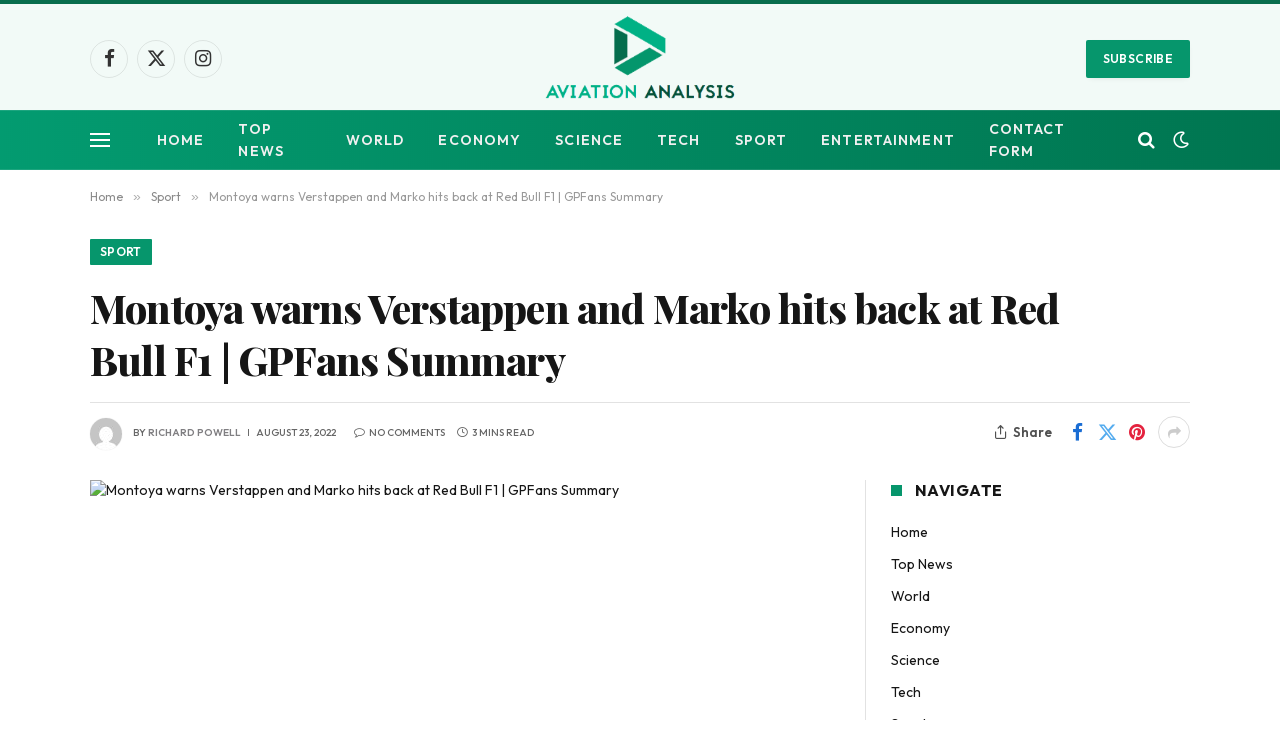

--- FILE ---
content_type: text/html; charset=UTF-8
request_url: https://www.aviationanalysis.net/montoya-warns-verstappen-and-marko-hits-back-at-red-bull-f1-gpfans-summary/
body_size: 17758
content:

<!DOCTYPE html>
<html lang="en-US" class="s-light site-s-light">

<head>

	<meta charset="UTF-8" />
	<meta name="viewport" content="width=device-width, initial-scale=1" />
	<meta name='robots' content='index, follow, max-image-preview:large, max-snippet:-1, max-video-preview:-1' />

	<!-- This site is optimized with the Yoast SEO plugin v26.5 - https://yoast.com/wordpress/plugins/seo/ -->
	<title>Montoya warns Verstappen and Marko hits back at Red Bull F1 | GPFans Summary</title><link rel="preload" as="image" imagesrcset="https://www.aviationanalysis.net/wp-content/uploads/2022/08/1661234394_Montoya-warns-Verstappen-and-Marko-hits-back-at-Red-Bull-1024x683.jpg 1024w, https://www.aviationanalysis.net/wp-content/uploads/2022/08/1661234394_Montoya-warns-Verstappen-and-Marko-hits-back-at-Red-Bull-300x200.jpg 300w, https://www.aviationanalysis.net/wp-content/uploads/2022/08/1661234394_Montoya-warns-Verstappen-and-Marko-hits-back-at-Red-Bull-768x512.jpg 768w, https://www.aviationanalysis.net/wp-content/uploads/2022/08/1661234394_Montoya-warns-Verstappen-and-Marko-hits-back-at-Red-Bull-675x450.jpg 675w, https://www.aviationanalysis.net/wp-content/uploads/2022/08/1661234394_Montoya-warns-Verstappen-and-Marko-hits-back-at-Red-Bull.jpg 1200w" imagesizes="(max-width: 722px) 100vw, 722px" /><link rel="preload" as="font" href="https://www.aviationanalysis.net/wp-content/themes/smart-mag/css/icons/fonts/ts-icons.woff2?v3.2" type="font/woff2" crossorigin="anonymous" />
	<link rel="canonical" href="https://www.aviationanalysis.net/montoya-warns-verstappen-and-marko-hits-back-at-red-bull-f1-gpfans-summary/" />
	<meta property="og:locale" content="en_US" />
	<meta property="og:type" content="article" />
	<meta property="og:title" content="Montoya warns Verstappen and Marko hits back at Red Bull F1 | GPFans Summary" />
	<meta property="og:description" content="Lars Lifting Monday, August 22, 2022 21:48 &#8211; Last update: 21:59 In this GPFans Summary We briefly take you along today&#8217;s most read Formula 1 news. Below you will find the most discussed topics of the Royal Motorsport class, grouped into one article. This way you will be fully informed of all the developments within" />
	<meta property="og:url" content="https://www.aviationanalysis.net/montoya-warns-verstappen-and-marko-hits-back-at-red-bull-f1-gpfans-summary/" />
	<meta property="og:site_name" content="Aviation Analysis - Industry Travel News" />
	<meta property="article:published_time" content="2022-08-23T05:59:50+00:00" />
	<meta property="og:image" content="https://www.aviationanalysis.net/wp-content/uploads/2022/08/1661234394_Montoya-warns-Verstappen-and-Marko-hits-back-at-Red-Bull.jpg" />
	<meta property="og:image:width" content="1200" />
	<meta property="og:image:height" content="800" />
	<meta property="og:image:type" content="image/jpeg" />
	<meta name="author" content="Richard Powell" />
	<meta name="twitter:card" content="summary_large_image" />
	<meta name="twitter:label1" content="Written by" />
	<meta name="twitter:data1" content="Richard Powell" />
	<meta name="twitter:label2" content="Est. reading time" />
	<meta name="twitter:data2" content="2 minutes" />
	<script type="application/ld+json" class="yoast-schema-graph">{"@context":"https://schema.org","@graph":[{"@type":"NewsArticle","@id":"https://www.aviationanalysis.net/montoya-warns-verstappen-and-marko-hits-back-at-red-bull-f1-gpfans-summary/#article","isPartOf":{"@id":"https://www.aviationanalysis.net/montoya-warns-verstappen-and-marko-hits-back-at-red-bull-f1-gpfans-summary/"},"author":{"name":"Richard Powell","@id":"https://www.aviationanalysis.net/#/schema/person/1e99037423c91187b7f76c5443ec3da0"},"headline":"Montoya warns Verstappen and Marko hits back at Red Bull F1 | GPFans Summary","datePublished":"2022-08-23T05:59:50+00:00","mainEntityOfPage":{"@id":"https://www.aviationanalysis.net/montoya-warns-verstappen-and-marko-hits-back-at-red-bull-f1-gpfans-summary/"},"wordCount":485,"commentCount":0,"publisher":{"@id":"https://www.aviationanalysis.net/#organization"},"image":{"@id":"https://www.aviationanalysis.net/montoya-warns-verstappen-and-marko-hits-back-at-red-bull-f1-gpfans-summary/#primaryimage"},"thumbnailUrl":"https://www.aviationanalysis.net/wp-content/uploads/2022/08/1661234394_Montoya-warns-Verstappen-and-Marko-hits-back-at-Red-Bull.jpg","articleSection":["Sport"],"inLanguage":"en-US"},{"@type":"WebPage","@id":"https://www.aviationanalysis.net/montoya-warns-verstappen-and-marko-hits-back-at-red-bull-f1-gpfans-summary/","url":"https://www.aviationanalysis.net/montoya-warns-verstappen-and-marko-hits-back-at-red-bull-f1-gpfans-summary/","name":"Montoya warns Verstappen and Marko hits back at Red Bull F1 | GPFans Summary","isPartOf":{"@id":"https://www.aviationanalysis.net/#website"},"primaryImageOfPage":{"@id":"https://www.aviationanalysis.net/montoya-warns-verstappen-and-marko-hits-back-at-red-bull-f1-gpfans-summary/#primaryimage"},"image":{"@id":"https://www.aviationanalysis.net/montoya-warns-verstappen-and-marko-hits-back-at-red-bull-f1-gpfans-summary/#primaryimage"},"thumbnailUrl":"https://www.aviationanalysis.net/wp-content/uploads/2022/08/1661234394_Montoya-warns-Verstappen-and-Marko-hits-back-at-Red-Bull.jpg","datePublished":"2022-08-23T05:59:50+00:00","inLanguage":"en-US","potentialAction":[{"@type":"ReadAction","target":["https://www.aviationanalysis.net/montoya-warns-verstappen-and-marko-hits-back-at-red-bull-f1-gpfans-summary/"]}]},{"@type":"ImageObject","inLanguage":"en-US","@id":"https://www.aviationanalysis.net/montoya-warns-verstappen-and-marko-hits-back-at-red-bull-f1-gpfans-summary/#primaryimage","url":"https://www.aviationanalysis.net/wp-content/uploads/2022/08/1661234394_Montoya-warns-Verstappen-and-Marko-hits-back-at-Red-Bull.jpg","contentUrl":"https://www.aviationanalysis.net/wp-content/uploads/2022/08/1661234394_Montoya-warns-Verstappen-and-Marko-hits-back-at-Red-Bull.jpg","width":1200,"height":800,"caption":"Montoya warns Verstappen and Marko hits back at Red Bull F1 | GPFans Summary"},{"@type":"WebSite","@id":"https://www.aviationanalysis.net/#website","url":"https://www.aviationanalysis.net/","name":"Aviation Analysis - Industry Travel News","description":"","publisher":{"@id":"https://www.aviationanalysis.net/#organization"},"potentialAction":[{"@type":"SearchAction","target":{"@type":"EntryPoint","urlTemplate":"https://www.aviationanalysis.net/?s={search_term_string}"},"query-input":{"@type":"PropertyValueSpecification","valueRequired":true,"valueName":"search_term_string"}}],"inLanguage":"en-US"},{"@type":"Organization","@id":"https://www.aviationanalysis.net/#organization","name":"Aviation Analysis Wing","url":"https://www.aviationanalysis.net/","logo":{"@type":"ImageObject","inLanguage":"en-US","@id":"https://www.aviationanalysis.net/#/schema/logo/image/","url":"https://www.aviationanalysis.net/wp-content/uploads/2020/07/Aviation-Analysis-2.png","contentUrl":"https://www.aviationanalysis.net/wp-content/uploads/2020/07/Aviation-Analysis-2.png","width":395,"height":199,"caption":"Aviation Analysis Wing"},"image":{"@id":"https://www.aviationanalysis.net/#/schema/logo/image/"}},{"@type":"Person","@id":"https://www.aviationanalysis.net/#/schema/person/1e99037423c91187b7f76c5443ec3da0","name":"Richard Powell","image":{"@type":"ImageObject","inLanguage":"en-US","@id":"https://www.aviationanalysis.net/#/schema/person/image/","url":"https://secure.gravatar.com/avatar/c15209596faa1d0d9a441f27acda0dcb9aaf4836ae7111aa2de2bf74eac24098?s=96&d=mm&r=g","contentUrl":"https://secure.gravatar.com/avatar/c15209596faa1d0d9a441f27acda0dcb9aaf4836ae7111aa2de2bf74eac24098?s=96&d=mm&r=g","caption":"Richard Powell"},"description":"Tv fanatic. Freelance thinker. Social media enthusiast. Total bacon lover. Communicator."}]}</script>
	<!-- / Yoast SEO plugin. -->


<link rel='dns-prefetch' href='//fonts.googleapis.com' />
<link rel="alternate" type="application/rss+xml" title="Aviation Analysis - Industry Travel News &raquo; Feed" href="https://www.aviationanalysis.net/feed/" />
<link rel="alternate" title="oEmbed (JSON)" type="application/json+oembed" href="https://www.aviationanalysis.net/wp-json/oembed/1.0/embed?url=https%3A%2F%2Fwww.aviationanalysis.net%2Fmontoya-warns-verstappen-and-marko-hits-back-at-red-bull-f1-gpfans-summary%2F" />
<link rel="alternate" title="oEmbed (XML)" type="text/xml+oembed" href="https://www.aviationanalysis.net/wp-json/oembed/1.0/embed?url=https%3A%2F%2Fwww.aviationanalysis.net%2Fmontoya-warns-verstappen-and-marko-hits-back-at-red-bull-f1-gpfans-summary%2F&#038;format=xml" />
<style id='wp-img-auto-sizes-contain-inline-css' type='text/css'>
img:is([sizes=auto i],[sizes^="auto," i]){contain-intrinsic-size:3000px 1500px}
/*# sourceURL=wp-img-auto-sizes-contain-inline-css */
</style>
<style id='wp-emoji-styles-inline-css' type='text/css'>

	img.wp-smiley, img.emoji {
		display: inline !important;
		border: none !important;
		box-shadow: none !important;
		height: 1em !important;
		width: 1em !important;
		margin: 0 0.07em !important;
		vertical-align: -0.1em !important;
		background: none !important;
		padding: 0 !important;
	}
/*# sourceURL=wp-emoji-styles-inline-css */
</style>
<style id='wp-block-library-inline-css' type='text/css'>
:root{--wp-block-synced-color:#7a00df;--wp-block-synced-color--rgb:122,0,223;--wp-bound-block-color:var(--wp-block-synced-color);--wp-editor-canvas-background:#ddd;--wp-admin-theme-color:#007cba;--wp-admin-theme-color--rgb:0,124,186;--wp-admin-theme-color-darker-10:#006ba1;--wp-admin-theme-color-darker-10--rgb:0,107,160.5;--wp-admin-theme-color-darker-20:#005a87;--wp-admin-theme-color-darker-20--rgb:0,90,135;--wp-admin-border-width-focus:2px}@media (min-resolution:192dpi){:root{--wp-admin-border-width-focus:1.5px}}.wp-element-button{cursor:pointer}:root .has-very-light-gray-background-color{background-color:#eee}:root .has-very-dark-gray-background-color{background-color:#313131}:root .has-very-light-gray-color{color:#eee}:root .has-very-dark-gray-color{color:#313131}:root .has-vivid-green-cyan-to-vivid-cyan-blue-gradient-background{background:linear-gradient(135deg,#00d084,#0693e3)}:root .has-purple-crush-gradient-background{background:linear-gradient(135deg,#34e2e4,#4721fb 50%,#ab1dfe)}:root .has-hazy-dawn-gradient-background{background:linear-gradient(135deg,#faaca8,#dad0ec)}:root .has-subdued-olive-gradient-background{background:linear-gradient(135deg,#fafae1,#67a671)}:root .has-atomic-cream-gradient-background{background:linear-gradient(135deg,#fdd79a,#004a59)}:root .has-nightshade-gradient-background{background:linear-gradient(135deg,#330968,#31cdcf)}:root .has-midnight-gradient-background{background:linear-gradient(135deg,#020381,#2874fc)}:root{--wp--preset--font-size--normal:16px;--wp--preset--font-size--huge:42px}.has-regular-font-size{font-size:1em}.has-larger-font-size{font-size:2.625em}.has-normal-font-size{font-size:var(--wp--preset--font-size--normal)}.has-huge-font-size{font-size:var(--wp--preset--font-size--huge)}.has-text-align-center{text-align:center}.has-text-align-left{text-align:left}.has-text-align-right{text-align:right}.has-fit-text{white-space:nowrap!important}#end-resizable-editor-section{display:none}.aligncenter{clear:both}.items-justified-left{justify-content:flex-start}.items-justified-center{justify-content:center}.items-justified-right{justify-content:flex-end}.items-justified-space-between{justify-content:space-between}.screen-reader-text{border:0;clip-path:inset(50%);height:1px;margin:-1px;overflow:hidden;padding:0;position:absolute;width:1px;word-wrap:normal!important}.screen-reader-text:focus{background-color:#ddd;clip-path:none;color:#444;display:block;font-size:1em;height:auto;left:5px;line-height:normal;padding:15px 23px 14px;text-decoration:none;top:5px;width:auto;z-index:100000}html :where(.has-border-color){border-style:solid}html :where([style*=border-top-color]){border-top-style:solid}html :where([style*=border-right-color]){border-right-style:solid}html :where([style*=border-bottom-color]){border-bottom-style:solid}html :where([style*=border-left-color]){border-left-style:solid}html :where([style*=border-width]){border-style:solid}html :where([style*=border-top-width]){border-top-style:solid}html :where([style*=border-right-width]){border-right-style:solid}html :where([style*=border-bottom-width]){border-bottom-style:solid}html :where([style*=border-left-width]){border-left-style:solid}html :where(img[class*=wp-image-]){height:auto;max-width:100%}:where(figure){margin:0 0 1em}html :where(.is-position-sticky){--wp-admin--admin-bar--position-offset:var(--wp-admin--admin-bar--height,0px)}@media screen and (max-width:600px){html :where(.is-position-sticky){--wp-admin--admin-bar--position-offset:0px}}

/*# sourceURL=wp-block-library-inline-css */
</style><style id='global-styles-inline-css' type='text/css'>
:root{--wp--preset--aspect-ratio--square: 1;--wp--preset--aspect-ratio--4-3: 4/3;--wp--preset--aspect-ratio--3-4: 3/4;--wp--preset--aspect-ratio--3-2: 3/2;--wp--preset--aspect-ratio--2-3: 2/3;--wp--preset--aspect-ratio--16-9: 16/9;--wp--preset--aspect-ratio--9-16: 9/16;--wp--preset--color--black: #000000;--wp--preset--color--cyan-bluish-gray: #abb8c3;--wp--preset--color--white: #ffffff;--wp--preset--color--pale-pink: #f78da7;--wp--preset--color--vivid-red: #cf2e2e;--wp--preset--color--luminous-vivid-orange: #ff6900;--wp--preset--color--luminous-vivid-amber: #fcb900;--wp--preset--color--light-green-cyan: #7bdcb5;--wp--preset--color--vivid-green-cyan: #00d084;--wp--preset--color--pale-cyan-blue: #8ed1fc;--wp--preset--color--vivid-cyan-blue: #0693e3;--wp--preset--color--vivid-purple: #9b51e0;--wp--preset--gradient--vivid-cyan-blue-to-vivid-purple: linear-gradient(135deg,rgb(6,147,227) 0%,rgb(155,81,224) 100%);--wp--preset--gradient--light-green-cyan-to-vivid-green-cyan: linear-gradient(135deg,rgb(122,220,180) 0%,rgb(0,208,130) 100%);--wp--preset--gradient--luminous-vivid-amber-to-luminous-vivid-orange: linear-gradient(135deg,rgb(252,185,0) 0%,rgb(255,105,0) 100%);--wp--preset--gradient--luminous-vivid-orange-to-vivid-red: linear-gradient(135deg,rgb(255,105,0) 0%,rgb(207,46,46) 100%);--wp--preset--gradient--very-light-gray-to-cyan-bluish-gray: linear-gradient(135deg,rgb(238,238,238) 0%,rgb(169,184,195) 100%);--wp--preset--gradient--cool-to-warm-spectrum: linear-gradient(135deg,rgb(74,234,220) 0%,rgb(151,120,209) 20%,rgb(207,42,186) 40%,rgb(238,44,130) 60%,rgb(251,105,98) 80%,rgb(254,248,76) 100%);--wp--preset--gradient--blush-light-purple: linear-gradient(135deg,rgb(255,206,236) 0%,rgb(152,150,240) 100%);--wp--preset--gradient--blush-bordeaux: linear-gradient(135deg,rgb(254,205,165) 0%,rgb(254,45,45) 50%,rgb(107,0,62) 100%);--wp--preset--gradient--luminous-dusk: linear-gradient(135deg,rgb(255,203,112) 0%,rgb(199,81,192) 50%,rgb(65,88,208) 100%);--wp--preset--gradient--pale-ocean: linear-gradient(135deg,rgb(255,245,203) 0%,rgb(182,227,212) 50%,rgb(51,167,181) 100%);--wp--preset--gradient--electric-grass: linear-gradient(135deg,rgb(202,248,128) 0%,rgb(113,206,126) 100%);--wp--preset--gradient--midnight: linear-gradient(135deg,rgb(2,3,129) 0%,rgb(40,116,252) 100%);--wp--preset--font-size--small: 13px;--wp--preset--font-size--medium: 20px;--wp--preset--font-size--large: 36px;--wp--preset--font-size--x-large: 42px;--wp--preset--spacing--20: 0.44rem;--wp--preset--spacing--30: 0.67rem;--wp--preset--spacing--40: 1rem;--wp--preset--spacing--50: 1.5rem;--wp--preset--spacing--60: 2.25rem;--wp--preset--spacing--70: 3.38rem;--wp--preset--spacing--80: 5.06rem;--wp--preset--shadow--natural: 6px 6px 9px rgba(0, 0, 0, 0.2);--wp--preset--shadow--deep: 12px 12px 50px rgba(0, 0, 0, 0.4);--wp--preset--shadow--sharp: 6px 6px 0px rgba(0, 0, 0, 0.2);--wp--preset--shadow--outlined: 6px 6px 0px -3px rgb(255, 255, 255), 6px 6px rgb(0, 0, 0);--wp--preset--shadow--crisp: 6px 6px 0px rgb(0, 0, 0);}:where(.is-layout-flex){gap: 0.5em;}:where(.is-layout-grid){gap: 0.5em;}body .is-layout-flex{display: flex;}.is-layout-flex{flex-wrap: wrap;align-items: center;}.is-layout-flex > :is(*, div){margin: 0;}body .is-layout-grid{display: grid;}.is-layout-grid > :is(*, div){margin: 0;}:where(.wp-block-columns.is-layout-flex){gap: 2em;}:where(.wp-block-columns.is-layout-grid){gap: 2em;}:where(.wp-block-post-template.is-layout-flex){gap: 1.25em;}:where(.wp-block-post-template.is-layout-grid){gap: 1.25em;}.has-black-color{color: var(--wp--preset--color--black) !important;}.has-cyan-bluish-gray-color{color: var(--wp--preset--color--cyan-bluish-gray) !important;}.has-white-color{color: var(--wp--preset--color--white) !important;}.has-pale-pink-color{color: var(--wp--preset--color--pale-pink) !important;}.has-vivid-red-color{color: var(--wp--preset--color--vivid-red) !important;}.has-luminous-vivid-orange-color{color: var(--wp--preset--color--luminous-vivid-orange) !important;}.has-luminous-vivid-amber-color{color: var(--wp--preset--color--luminous-vivid-amber) !important;}.has-light-green-cyan-color{color: var(--wp--preset--color--light-green-cyan) !important;}.has-vivid-green-cyan-color{color: var(--wp--preset--color--vivid-green-cyan) !important;}.has-pale-cyan-blue-color{color: var(--wp--preset--color--pale-cyan-blue) !important;}.has-vivid-cyan-blue-color{color: var(--wp--preset--color--vivid-cyan-blue) !important;}.has-vivid-purple-color{color: var(--wp--preset--color--vivid-purple) !important;}.has-black-background-color{background-color: var(--wp--preset--color--black) !important;}.has-cyan-bluish-gray-background-color{background-color: var(--wp--preset--color--cyan-bluish-gray) !important;}.has-white-background-color{background-color: var(--wp--preset--color--white) !important;}.has-pale-pink-background-color{background-color: var(--wp--preset--color--pale-pink) !important;}.has-vivid-red-background-color{background-color: var(--wp--preset--color--vivid-red) !important;}.has-luminous-vivid-orange-background-color{background-color: var(--wp--preset--color--luminous-vivid-orange) !important;}.has-luminous-vivid-amber-background-color{background-color: var(--wp--preset--color--luminous-vivid-amber) !important;}.has-light-green-cyan-background-color{background-color: var(--wp--preset--color--light-green-cyan) !important;}.has-vivid-green-cyan-background-color{background-color: var(--wp--preset--color--vivid-green-cyan) !important;}.has-pale-cyan-blue-background-color{background-color: var(--wp--preset--color--pale-cyan-blue) !important;}.has-vivid-cyan-blue-background-color{background-color: var(--wp--preset--color--vivid-cyan-blue) !important;}.has-vivid-purple-background-color{background-color: var(--wp--preset--color--vivid-purple) !important;}.has-black-border-color{border-color: var(--wp--preset--color--black) !important;}.has-cyan-bluish-gray-border-color{border-color: var(--wp--preset--color--cyan-bluish-gray) !important;}.has-white-border-color{border-color: var(--wp--preset--color--white) !important;}.has-pale-pink-border-color{border-color: var(--wp--preset--color--pale-pink) !important;}.has-vivid-red-border-color{border-color: var(--wp--preset--color--vivid-red) !important;}.has-luminous-vivid-orange-border-color{border-color: var(--wp--preset--color--luminous-vivid-orange) !important;}.has-luminous-vivid-amber-border-color{border-color: var(--wp--preset--color--luminous-vivid-amber) !important;}.has-light-green-cyan-border-color{border-color: var(--wp--preset--color--light-green-cyan) !important;}.has-vivid-green-cyan-border-color{border-color: var(--wp--preset--color--vivid-green-cyan) !important;}.has-pale-cyan-blue-border-color{border-color: var(--wp--preset--color--pale-cyan-blue) !important;}.has-vivid-cyan-blue-border-color{border-color: var(--wp--preset--color--vivid-cyan-blue) !important;}.has-vivid-purple-border-color{border-color: var(--wp--preset--color--vivid-purple) !important;}.has-vivid-cyan-blue-to-vivid-purple-gradient-background{background: var(--wp--preset--gradient--vivid-cyan-blue-to-vivid-purple) !important;}.has-light-green-cyan-to-vivid-green-cyan-gradient-background{background: var(--wp--preset--gradient--light-green-cyan-to-vivid-green-cyan) !important;}.has-luminous-vivid-amber-to-luminous-vivid-orange-gradient-background{background: var(--wp--preset--gradient--luminous-vivid-amber-to-luminous-vivid-orange) !important;}.has-luminous-vivid-orange-to-vivid-red-gradient-background{background: var(--wp--preset--gradient--luminous-vivid-orange-to-vivid-red) !important;}.has-very-light-gray-to-cyan-bluish-gray-gradient-background{background: var(--wp--preset--gradient--very-light-gray-to-cyan-bluish-gray) !important;}.has-cool-to-warm-spectrum-gradient-background{background: var(--wp--preset--gradient--cool-to-warm-spectrum) !important;}.has-blush-light-purple-gradient-background{background: var(--wp--preset--gradient--blush-light-purple) !important;}.has-blush-bordeaux-gradient-background{background: var(--wp--preset--gradient--blush-bordeaux) !important;}.has-luminous-dusk-gradient-background{background: var(--wp--preset--gradient--luminous-dusk) !important;}.has-pale-ocean-gradient-background{background: var(--wp--preset--gradient--pale-ocean) !important;}.has-electric-grass-gradient-background{background: var(--wp--preset--gradient--electric-grass) !important;}.has-midnight-gradient-background{background: var(--wp--preset--gradient--midnight) !important;}.has-small-font-size{font-size: var(--wp--preset--font-size--small) !important;}.has-medium-font-size{font-size: var(--wp--preset--font-size--medium) !important;}.has-large-font-size{font-size: var(--wp--preset--font-size--large) !important;}.has-x-large-font-size{font-size: var(--wp--preset--font-size--x-large) !important;}
/*# sourceURL=global-styles-inline-css */
</style>

<style id='classic-theme-styles-inline-css' type='text/css'>
/*! This file is auto-generated */
.wp-block-button__link{color:#fff;background-color:#32373c;border-radius:9999px;box-shadow:none;text-decoration:none;padding:calc(.667em + 2px) calc(1.333em + 2px);font-size:1.125em}.wp-block-file__button{background:#32373c;color:#fff;text-decoration:none}
/*# sourceURL=/wp-includes/css/classic-themes.min.css */
</style>
<link rel='stylesheet' id='dashicons-css' href='https://www.aviationanalysis.net/wp-includes/css/dashicons.min.css?ver=6.9' type='text/css' media='all' />
<link rel='stylesheet' id='admin-bar-css' href='https://www.aviationanalysis.net/wp-includes/css/admin-bar.min.css?ver=6.9' type='text/css' media='all' />
<style id='admin-bar-inline-css' type='text/css'>

    /* Hide CanvasJS credits for P404 charts specifically */
    #p404RedirectChart .canvasjs-chart-credit {
        display: none !important;
    }
    
    #p404RedirectChart canvas {
        border-radius: 6px;
    }

    .p404-redirect-adminbar-weekly-title {
        font-weight: bold;
        font-size: 14px;
        color: #fff;
        margin-bottom: 6px;
    }

    #wpadminbar #wp-admin-bar-p404_free_top_button .ab-icon:before {
        content: "\f103";
        color: #dc3545;
        top: 3px;
    }
    
    #wp-admin-bar-p404_free_top_button .ab-item {
        min-width: 80px !important;
        padding: 0px !important;
    }
    
    /* Ensure proper positioning and z-index for P404 dropdown */
    .p404-redirect-adminbar-dropdown-wrap { 
        min-width: 0; 
        padding: 0;
        position: static !important;
    }
    
    #wpadminbar #wp-admin-bar-p404_free_top_button_dropdown {
        position: static !important;
    }
    
    #wpadminbar #wp-admin-bar-p404_free_top_button_dropdown .ab-item {
        padding: 0 !important;
        margin: 0 !important;
    }
    
    .p404-redirect-dropdown-container {
        min-width: 340px;
        padding: 18px 18px 12px 18px;
        background: #23282d !important;
        color: #fff;
        border-radius: 12px;
        box-shadow: 0 8px 32px rgba(0,0,0,0.25);
        margin-top: 10px;
        position: relative !important;
        z-index: 999999 !important;
        display: block !important;
        border: 1px solid #444;
    }
    
    /* Ensure P404 dropdown appears on hover */
    #wpadminbar #wp-admin-bar-p404_free_top_button .p404-redirect-dropdown-container { 
        display: none !important;
    }
    
    #wpadminbar #wp-admin-bar-p404_free_top_button:hover .p404-redirect-dropdown-container { 
        display: block !important;
    }
    
    #wpadminbar #wp-admin-bar-p404_free_top_button:hover #wp-admin-bar-p404_free_top_button_dropdown .p404-redirect-dropdown-container {
        display: block !important;
    }
    
    .p404-redirect-card {
        background: #2c3338;
        border-radius: 8px;
        padding: 18px 18px 12px 18px;
        box-shadow: 0 2px 8px rgba(0,0,0,0.07);
        display: flex;
        flex-direction: column;
        align-items: flex-start;
        border: 1px solid #444;
    }
    
    .p404-redirect-btn {
        display: inline-block;
        background: #dc3545;
        color: #fff !important;
        font-weight: bold;
        padding: 5px 22px;
        border-radius: 8px;
        text-decoration: none;
        font-size: 17px;
        transition: background 0.2s, box-shadow 0.2s;
        margin-top: 8px;
        box-shadow: 0 2px 8px rgba(220,53,69,0.15);
        text-align: center;
        line-height: 1.6;
    }
    
    .p404-redirect-btn:hover {
        background: #c82333;
        color: #fff !important;
        box-shadow: 0 4px 16px rgba(220,53,69,0.25);
    }
    
    /* Prevent conflicts with other admin bar dropdowns */
    #wpadminbar .ab-top-menu > li:hover > .ab-item,
    #wpadminbar .ab-top-menu > li.hover > .ab-item {
        z-index: auto;
    }
    
    #wpadminbar #wp-admin-bar-p404_free_top_button:hover > .ab-item {
        z-index: 999998 !important;
    }
    
/*# sourceURL=admin-bar-inline-css */
</style>
<link rel='stylesheet' id='smartmag-core-css' href='https://www.aviationanalysis.net/wp-content/themes/smart-mag/style.css?ver=10.3.0' type='text/css' media='all' />
<style id='smartmag-core-inline-css' type='text/css'>
:root { --c-main: #06966c;
--c-main-rgb: 6,150,108;
--text-font: "Outfit", system-ui, -apple-system, "Segoe UI", Arial, sans-serif;
--body-font: "Outfit", system-ui, -apple-system, "Segoe UI", Arial, sans-serif;
--ui-font: "Outfit", system-ui, -apple-system, "Segoe UI", Arial, sans-serif;
--title-font: "Outfit", system-ui, -apple-system, "Segoe UI", Arial, sans-serif;
--h-font: "Outfit", system-ui, -apple-system, "Segoe UI", Arial, sans-serif;
--tertiary-font: "Playfair Display", system-ui, -apple-system, "Segoe UI", Arial, sans-serif;
--title-font: var(--ui-font);
--h-font: var(--ui-font);
--title-font: var(--tertiary-font);
--main-width: 1100px;
--c-post-meta: #807f82;
--p-title-space: 8px;
--excerpt-mt: 9px;
--c-excerpts: #424242;
--excerpt-size: 15px; }
.post-title:not(._) { font-weight: 800; letter-spacing: -0.02em; }
:root { --sidebar-width: 300px; }
.ts-row, .has-el-gap { --sidebar-c-width: calc(var(--sidebar-width) + var(--grid-gutter-h) + var(--sidebar-c-pad)); }
:root { --sidebar-pad: 34px; --sidebar-sep-pad: 34px; }
.breadcrumbs { font-family: var(--body-font); }
.smart-head-main .smart-head-mid { background-color: rgba(6,150,108,0.05); border-top-width: 4px; border-top-color: #086d4d; }
.smart-head-main .smart-head-bot { background: linear-gradient(90deg, #039b70 0%, #007550 100%); }
.smart-head-mobile .smart-head-mid { background: linear-gradient(90deg, #039b70 0%, #007a3f 100%); }
.smart-head-main { --c-search-icon: #ffffff; }
.smart-head-mobile { --c-search-icon: #ffffff; }
.smart-head-main .scheme-switcher a { color: #ffffff; }
.smart-head-main { --c-hamburger: #ffffff; }
.smart-head-mobile { --c-hamburger: #ffffff; }
.post-meta { font-family: var(--body-font); }
.post-meta .meta-item, .post-meta .text-in { font-family: var(--ui-font); font-size: 10px; font-weight: 500; text-transform: uppercase; }
.post-meta .post-cat > a { font-weight: 600; }
.post-meta .post-author > a { font-weight: 600; text-transform: uppercase; }
.s-light .block-wrap.s-dark { --c-post-meta: var(--c-contrast-450); }
.s-dark, .s-light .block-wrap.s-dark { --c-post-meta: #ffffff; }
.post-meta .post-author > a { color: #807f82; }
.s-dark .post-meta .post-author > a { color: #ffffff; }
.post-meta .post-cat > a { color: #807f82; }
.s-dark .post-meta .post-cat > a { color: #ffffff; }
.post-meta { --p-meta-sep: "\7C"; --p-meta-sep-pad: 6px; }
.post-meta .meta-item:before { transform: scale(0.85); }
.l-post .excerpt { font-family: var(--ui-font); }
.l-post .excerpt { font-weight: normal; }
.cat-labels .category { font-family: var(--body-font); }
.block-head-i .heading { font-size: 16px; font-weight: bold; line-height: 0.7; }
.block-head-i { --space-below: 20px; --line-weight: 11px; padding-top: 5px; padding-bottom: 6px; padding-right: 15px; }
.load-button { font-family: var(--body-font); }
.loop-grid-base .post-title { font-size: 19px; }
.loop-grid-sm .post-title { font-size: 16px; }
.has-nums .l-post { --num-font: var(--body-font); }
.has-nums-a .l-post .post-title:before,
.has-nums-b .l-post .content:before { font-size: 25px; font-weight: 600; }
.has-nums:not(.has-nums-c) { --num-color: var(--c-main); }
.has-nums-a .l-post .post-title:before,
.has-nums-b .l-post .content:before { content: counter(ts-loop) "."; }
.loop-list .post-title { font-size: 20px; }
.list-post { --list-p-media-width: 40%; --list-p-media-max-width: 85%; }
.loop-small .post-title { font-size: 15px; font-weight: bold; }
.loop-small .media:not(i) { max-width: 81px; }
.author-box .bio { font-size: 15px; }
.entry-content { font-family: var(--ui-font); }
@media (min-width: 941px) and (max-width: 1200px) { .ts-row, .has-el-gap { --sidebar-c-width: calc(var(--sidebar-width) + var(--grid-gutter-h) + var(--sidebar-c-pad)); } }


/*# sourceURL=smartmag-core-inline-css */
</style>
<link rel='stylesheet' id='smartmag-magnific-popup-css' href='https://www.aviationanalysis.net/wp-content/themes/smart-mag/css/lightbox.css?ver=10.3.0' type='text/css' media='all' />
<link rel='stylesheet' id='smartmag-icons-css' href='https://www.aviationanalysis.net/wp-content/themes/smart-mag/css/icons/icons.css?ver=10.3.0' type='text/css' media='all' />
<link rel='stylesheet' id='smartmag-gfonts-custom-css' href='https://fonts.googleapis.com/css?family=Outfit%3A400%2C500%2C600%2C700%2Cnormal%7CPlayfair+Display%3A400%2C500%2C600%2C700%2C800&#038;display=swap' type='text/css' media='all' />
<script type="text/javascript" id="smartmag-lazy-inline-js-after">
/* <![CDATA[ */
/**
 * @copyright ThemeSphere
 * @preserve
 */
var BunyadLazy={};BunyadLazy.load=function(){function a(e,n){var t={};e.dataset.bgset&&e.dataset.sizes?(t.sizes=e.dataset.sizes,t.srcset=e.dataset.bgset):t.src=e.dataset.bgsrc,function(t){var a=t.dataset.ratio;if(0<a){const e=t.parentElement;if(e.classList.contains("media-ratio")){const n=e.style;n.getPropertyValue("--a-ratio")||(n.paddingBottom=100/a+"%")}}}(e);var a,o=document.createElement("img");for(a in o.onload=function(){var t="url('"+(o.currentSrc||o.src)+"')",a=e.style;a.backgroundImage!==t&&requestAnimationFrame(()=>{a.backgroundImage=t,n&&n()}),o.onload=null,o.onerror=null,o=null},o.onerror=o.onload,t)o.setAttribute(a,t[a]);o&&o.complete&&0<o.naturalWidth&&o.onload&&o.onload()}function e(t){t.dataset.loaded||a(t,()=>{document.dispatchEvent(new Event("lazyloaded")),t.dataset.loaded=1})}function n(t){"complete"===document.readyState?t():window.addEventListener("load",t)}return{initEarly:function(){var t,a=()=>{document.querySelectorAll(".img.bg-cover:not(.lazyload)").forEach(e)};"complete"!==document.readyState?(t=setInterval(a,150),n(()=>{a(),clearInterval(t)})):a()},callOnLoad:n,initBgImages:function(t){t&&n(()=>{document.querySelectorAll(".img.bg-cover").forEach(e)})},bgLoad:a}}(),BunyadLazy.load.initEarly();
//# sourceURL=smartmag-lazy-inline-js-after
/* ]]> */
</script>
<script type="text/javascript" src="https://www.aviationanalysis.net/wp-includes/js/jquery/jquery.min.js?ver=3.7.1" id="jquery-core-js"></script>
<script type="text/javascript" src="https://www.aviationanalysis.net/wp-includes/js/jquery/jquery-migrate.min.js?ver=3.4.1" id="jquery-migrate-js"></script>
<link rel="https://api.w.org/" href="https://www.aviationanalysis.net/wp-json/" /><link rel="alternate" title="JSON" type="application/json" href="https://www.aviationanalysis.net/wp-json/wp/v2/posts/49600" /><link rel="EditURI" type="application/rsd+xml" title="RSD" href="https://www.aviationanalysis.net/xmlrpc.php?rsd" />
<meta name="generator" content="WordPress 6.9" />
<link rel='shortlink' href='https://www.aviationanalysis.net/?p=49600' />
<meta name="google-site-verification" content="X9vdsN-97V69Kx9OYLGR157k6XOSFPz3dq9VXogdOBs" /><script type="text/javascript">//<![CDATA[
  function external_links_in_new_windows_loop() {
    if (!document.links) {
      document.links = document.getElementsByTagName('a');
    }
    var change_link = false;
    var force = '';
    var ignore = '';

    for (var t=0; t<document.links.length; t++) {
      var all_links = document.links[t];
      change_link = false;
      
      if(document.links[t].hasAttribute('onClick') == false) {
        // forced if the address starts with http (or also https), but does not link to the current domain
        if(all_links.href.search(/^http/) != -1 && all_links.href.search('www.aviationanalysis.net') == -1 && all_links.href.search(/^#/) == -1) {
          // console.log('Changed ' + all_links.href);
          change_link = true;
        }
          
        if(force != '' && all_links.href.search(force) != -1) {
          // forced
          // console.log('force ' + all_links.href);
          change_link = true;
        }
        
        if(ignore != '' && all_links.href.search(ignore) != -1) {
          // console.log('ignore ' + all_links.href);
          // ignored
          change_link = false;
        }

        if(change_link == true) {
          // console.log('Changed ' + all_links.href);
          document.links[t].setAttribute('onClick', 'javascript:window.open(\'' + all_links.href.replace(/'/g, '') + '\', \'_blank\', \'noopener\'); return false;');
          document.links[t].removeAttribute('target');
        }
      }
    }
  }
  
  // Load
  function external_links_in_new_windows_load(func)
  {  
    var oldonload = window.onload;
    if (typeof window.onload != 'function'){
      window.onload = func;
    } else {
      window.onload = function(){
        oldonload();
        func();
      }
    }
  }

  external_links_in_new_windows_load(external_links_in_new_windows_loop);
  //]]></script>


		<script>
		var BunyadSchemeKey = 'bunyad-scheme';
		(() => {
			const d = document.documentElement;
			const c = d.classList;
			var scheme = localStorage.getItem(BunyadSchemeKey);
			
			if (scheme) {
				d.dataset.origClass = c;
				scheme === 'dark' ? c.remove('s-light', 'site-s-light') : c.remove('s-dark', 'site-s-dark');
				c.add('site-s-' + scheme, 's-' + scheme);
			}
		})();
		</script>
		<link rel="icon" href="https://www.aviationanalysis.net/wp-content/uploads/2025/08/cropped-fav-32x32.png" sizes="32x32" />
<link rel="icon" href="https://www.aviationanalysis.net/wp-content/uploads/2025/08/cropped-fav-192x192.png" sizes="192x192" />
<link rel="apple-touch-icon" href="https://www.aviationanalysis.net/wp-content/uploads/2025/08/cropped-fav-180x180.png" />
<meta name="msapplication-TileImage" content="https://www.aviationanalysis.net/wp-content/uploads/2025/08/cropped-fav-270x270.png" />


</head>

<body data-rsssl=1 class="wp-singular post-template-default single single-post postid-49600 single-format-standard wp-custom-logo wp-theme-smart-mag right-sidebar post-layout-large-b post-cat-23 has-lb has-lb-sm ts-img-hov-fade has-sb-sep layout-normal">



<div class="main-wrap">

	
<div class="off-canvas-backdrop"></div>
<div class="mobile-menu-container off-canvas s-dark hide-menu-lg" id="off-canvas">

	<div class="off-canvas-head">
		<a href="#" class="close">
			<span class="visuallyhidden">Close Menu</span>
			<i class="tsi tsi-times"></i>
		</a>

		<div class="ts-logo">
			<img class="logo-mobile logo-image logo-image-dark" src="https://www.aviationanalysis.net/wp-content/uploads/2025/08/logo_light-1.png" width="133" height="62" alt="Aviation Analysis &#8211; Industry Travel News"/><img class="logo-mobile logo-image" src="https://www.aviationanalysis.net/wp-content/uploads/2025/08/logo-1.png" width="133" height="62" alt="Aviation Analysis &#8211; Industry Travel News"/>		</div>
	</div>

	<div class="off-canvas-content">

					<ul class="mobile-menu"></ul>
		
		
		
		<div class="spc-social-block spc-social spc-social-b smart-head-social">
		
			
				<a href="#" class="link service s-facebook" target="_blank" rel="nofollow noopener">
					<i class="icon tsi tsi-facebook"></i>					<span class="visuallyhidden">Facebook</span>
				</a>
									
			
				<a href="#" class="link service s-twitter" target="_blank" rel="nofollow noopener">
					<i class="icon tsi tsi-twitter"></i>					<span class="visuallyhidden">X (Twitter)</span>
				</a>
									
			
				<a href="#" class="link service s-instagram" target="_blank" rel="nofollow noopener">
					<i class="icon tsi tsi-instagram"></i>					<span class="visuallyhidden">Instagram</span>
				</a>
									
			
		</div>

		
	</div>

</div>
<div class="smart-head smart-head-b smart-head-main" id="smart-head" data-sticky="auto" data-sticky-type="fixed" data-sticky-full>
	
	<div class="smart-head-row smart-head-mid smart-head-row-3 is-light smart-head-row-full">

		<div class="inner wrap">

							
				<div class="items items-left ">
				
		<div class="spc-social-block spc-social spc-social-b smart-head-social">
		
			
				<a href="#" class="link service s-facebook" target="_blank" rel="nofollow noopener">
					<i class="icon tsi tsi-facebook"></i>					<span class="visuallyhidden">Facebook</span>
				</a>
									
			
				<a href="#" class="link service s-twitter" target="_blank" rel="nofollow noopener">
					<i class="icon tsi tsi-twitter"></i>					<span class="visuallyhidden">X (Twitter)</span>
				</a>
									
			
				<a href="#" class="link service s-instagram" target="_blank" rel="nofollow noopener">
					<i class="icon tsi tsi-instagram"></i>					<span class="visuallyhidden">Instagram</span>
				</a>
									
			
		</div>

						</div>

							
				<div class="items items-center ">
					<a href="https://www.aviationanalysis.net/" title="Aviation Analysis &#8211; Industry Travel News" rel="home" class="logo-link ts-logo logo-is-image">
		<span>
			
				
					<img src="https://www.aviationanalysis.net/wp-content/uploads/2025/08/logo_light-1.png" class="logo-image logo-image-dark" alt="Aviation Analysis &#8211; Industry Travel News" width="265" height="124"/><img src="https://www.aviationanalysis.net/wp-content/uploads/2025/08/logo-1.png" class="logo-image" alt="Aviation Analysis &#8211; Industry Travel News" width="265" height="124"/>
									 
					</span>
	</a>				</div>

							
				<div class="items items-right ">
				
	<a href="#" class="ts-button ts-button-a ts-button1">
		Subscribe	</a>
				</div>

						
		</div>
	</div>

	
	<div class="smart-head-row smart-head-bot smart-head-row-3 s-dark has-center-nav smart-head-row-full">

		<div class="inner wrap">

							
				<div class="items items-left ">
				
<button class="offcanvas-toggle has-icon" type="button" aria-label="Menu">
	<span class="hamburger-icon hamburger-icon-b">
		<span class="inner"></span>
	</span>
</button>				</div>

							
				<div class="items items-center ">
					<div class="nav-wrap">
		<nav class="navigation navigation-main nav-hov-b">
			<ul id="menu-primary-menu" class="menu"><li id="menu-item-530" class="menu-item menu-item-type-custom menu-item-object-custom menu-item-home menu-item-530"><a href="https://www.aviationanalysis.net">Home</a></li>
<li id="menu-item-531" class="menu-item menu-item-type-taxonomy menu-item-object-category menu-cat-1 menu-item-531"><a href="https://www.aviationanalysis.net/top-news/">Top News</a></li>
<li id="menu-item-532" class="menu-item menu-item-type-taxonomy menu-item-object-category menu-cat-25 menu-item-532"><a href="https://www.aviationanalysis.net/world/">World</a></li>
<li id="menu-item-533" class="menu-item menu-item-type-taxonomy menu-item-object-category menu-cat-20 menu-item-533"><a href="https://www.aviationanalysis.net/economy/">Economy</a></li>
<li id="menu-item-534" class="menu-item menu-item-type-taxonomy menu-item-object-category menu-cat-21 menu-item-534"><a href="https://www.aviationanalysis.net/science/">Science</a></li>
<li id="menu-item-535" class="menu-item menu-item-type-taxonomy menu-item-object-category menu-cat-22 menu-item-535"><a href="https://www.aviationanalysis.net/tech/">Tech</a></li>
<li id="menu-item-536" class="menu-item menu-item-type-taxonomy menu-item-object-category current-post-ancestor current-menu-parent current-post-parent menu-cat-23 menu-item-536"><a href="https://www.aviationanalysis.net/sport/">Sport</a></li>
<li id="menu-item-537" class="menu-item menu-item-type-taxonomy menu-item-object-category menu-cat-24 menu-item-537"><a href="https://www.aviationanalysis.net/entertainment/">Entertainment</a></li>
<li id="menu-item-25424" class="menu-item menu-item-type-post_type menu-item-object-page menu-item-25424"><a href="https://www.aviationanalysis.net/contact-form/">Contact Form</a></li>
</ul>		</nav>
	</div>
				</div>

							
				<div class="items items-right ">
				

	<a href="#" class="search-icon has-icon-only is-icon" title="Search">
		<i class="tsi tsi-search"></i>
	</a>


<div class="scheme-switcher has-icon-only">
	<a href="#" class="toggle is-icon toggle-dark" title="Switch to Dark Design - easier on eyes.">
		<i class="icon tsi tsi-moon"></i>
	</a>
	<a href="#" class="toggle is-icon toggle-light" title="Switch to Light Design.">
		<i class="icon tsi tsi-bright"></i>
	</a>
</div>				</div>

						
		</div>
	</div>

	</div>
<div class="smart-head smart-head-a smart-head-mobile" id="smart-head-mobile" data-sticky="mid" data-sticky-type="smart" data-sticky-full>
	
	<div class="smart-head-row smart-head-mid smart-head-row-3 s-dark smart-head-row-full">

		<div class="inner wrap">

							
				<div class="items items-left ">
				
<button class="offcanvas-toggle has-icon" type="button" aria-label="Menu">
	<span class="hamburger-icon hamburger-icon-a">
		<span class="inner"></span>
	</span>
</button>				</div>

							
				<div class="items items-center ">
					<a href="https://www.aviationanalysis.net/" title="Aviation Analysis &#8211; Industry Travel News" rel="home" class="logo-link ts-logo logo-is-image">
		<span>
			
									<img class="logo-mobile logo-image logo-image-dark" src="https://www.aviationanalysis.net/wp-content/uploads/2025/08/logo_light-1.png" width="133" height="62" alt="Aviation Analysis &#8211; Industry Travel News"/><img class="logo-mobile logo-image" src="https://www.aviationanalysis.net/wp-content/uploads/2025/08/logo-1.png" width="133" height="62" alt="Aviation Analysis &#8211; Industry Travel News"/>									 
					</span>
	</a>				</div>

							
				<div class="items items-right ">
				

	<a href="#" class="search-icon has-icon-only is-icon" title="Search">
		<i class="tsi tsi-search"></i>
	</a>

				</div>

						
		</div>
	</div>

	</div>
<nav class="breadcrumbs is-full-width breadcrumbs-a" id="breadcrumb"><div class="inner ts-contain "><span><a href="https://www.aviationanalysis.net/"><span>Home</span></a></span><span class="delim">&raquo;</span><span><a href="https://www.aviationanalysis.net/sport/"><span>Sport</span></a></span><span class="delim">&raquo;</span><span class="current">Montoya warns Verstappen and Marko hits back at Red Bull F1 |  GPFans Summary</span></div></nav>
<div class="main ts-contain cf right-sidebar">
	
		
	<div class="s-head-large s-head-has-sep the-post-header s-head-modern s-head-large-b has-share-meta-right">
	<div class="post-meta post-meta-a post-meta-left post-meta-single has-below"><div class="post-meta-items meta-above"><span class="meta-item cat-labels">
						
						<a href="https://www.aviationanalysis.net/sport/" class="category term-color-23" rel="category">Sport</a>
					</span>
					</div><h1 class="is-title post-title">Montoya warns Verstappen and Marko hits back at Red Bull F1 |  GPFans Summary</h1><div class="meta-below-has-right"><div class="post-meta-items meta-below has-author-img"><span class="meta-item post-author has-img"><img alt='Richard Powell' src='https://secure.gravatar.com/avatar/c15209596faa1d0d9a441f27acda0dcb9aaf4836ae7111aa2de2bf74eac24098?s=32&#038;d=mm&#038;r=g' srcset='https://secure.gravatar.com/avatar/c15209596faa1d0d9a441f27acda0dcb9aaf4836ae7111aa2de2bf74eac24098?s=64&#038;d=mm&#038;r=g 2x' class='avatar avatar-32 photo' height='32' width='32' decoding='async'/><span class="by">By</span> <a href="https://www.aviationanalysis.net/author/aarav/" title="Posts by Richard Powell" rel="author">Richard Powell</a></span><span class="meta-item has-next-icon date"><time class="post-date" datetime="2022-08-23T08:59:50+03:00">August 23, 2022</time></span><span class="has-next-icon meta-item comments has-icon"><a href="https://www.aviationanalysis.net/montoya-warns-verstappen-and-marko-hits-back-at-red-bull-f1-gpfans-summary/#respond"><i class="tsi tsi-comment-o"></i>No Comments</a></span><span class="meta-item read-time has-icon"><i class="tsi tsi-clock"></i>3 Mins Read</span></div> 
	<div class="is-not-global post-share post-share-b spc-social-colors  post-share-b4">

					<span class="share-text">
				<i class="icon tsi tsi-share1"></i>
				Share			</span>
				
		
				
			<a href="https://www.facebook.com/sharer.php?u=https%3A%2F%2Fwww.aviationanalysis.net%2Fmontoya-warns-verstappen-and-marko-hits-back-at-red-bull-f1-gpfans-summary%2F" class="cf service s-facebook service-lg" 
				title="Share on Facebook" target="_blank" rel="nofollow noopener">
				<i class="tsi tsi-facebook"></i>
				<span class="label">Facebook</span>
							</a>
				
				
			<a href="https://twitter.com/intent/tweet?url=https%3A%2F%2Fwww.aviationanalysis.net%2Fmontoya-warns-verstappen-and-marko-hits-back-at-red-bull-f1-gpfans-summary%2F&#038;text=Montoya%20warns%20Verstappen%20and%20Marko%20hits%20back%20at%20Red%20Bull%20F1%20%7C%20%20GPFans%20Summary" class="cf service s-twitter service-lg" 
				title="Share on X (Twitter)" target="_blank" rel="nofollow noopener">
				<i class="tsi tsi-twitter"></i>
				<span class="label">Twitter</span>
							</a>
				
				
			<a href="https://pinterest.com/pin/create/button/?url=https%3A%2F%2Fwww.aviationanalysis.net%2Fmontoya-warns-verstappen-and-marko-hits-back-at-red-bull-f1-gpfans-summary%2F&#038;media=https%3A%2F%2Fwww.aviationanalysis.net%2Fwp-content%2Fuploads%2F2022%2F08%2F1661234394_Montoya-warns-Verstappen-and-Marko-hits-back-at-Red-Bull.jpg&#038;description=Montoya%20warns%20Verstappen%20and%20Marko%20hits%20back%20at%20Red%20Bull%20F1%20%7C%20%20GPFans%20Summary" class="cf service s-pinterest service-lg" 
				title="Share on Pinterest" target="_blank" rel="nofollow noopener">
				<i class="tsi tsi-pinterest"></i>
				<span class="label">Pinterest</span>
							</a>
				
				
			<a href="https://www.linkedin.com/shareArticle?mini=true&#038;url=https%3A%2F%2Fwww.aviationanalysis.net%2Fmontoya-warns-verstappen-and-marko-hits-back-at-red-bull-f1-gpfans-summary%2F" class="cf service s-linkedin service-sm" 
				title="Share on LinkedIn" target="_blank" rel="nofollow noopener">
				<i class="tsi tsi-linkedin"></i>
				<span class="label">LinkedIn</span>
							</a>
				
				
			<a href="https://www.tumblr.com/share/link?url=https%3A%2F%2Fwww.aviationanalysis.net%2Fmontoya-warns-verstappen-and-marko-hits-back-at-red-bull-f1-gpfans-summary%2F&#038;name=Montoya%20warns%20Verstappen%20and%20Marko%20hits%20back%20at%20Red%20Bull%20F1%20%7C%20%20GPFans%20Summary" class="cf service s-tumblr service-sm" 
				title="Share on Tumblr" target="_blank" rel="nofollow noopener">
				<i class="tsi tsi-tumblr"></i>
				<span class="label">Tumblr</span>
							</a>
				
				
			<a href="/cdn-cgi/l/email-protection#[base64]" class="cf service s-email service-sm" title="Share via Email" target="_blank" rel="nofollow noopener">
				<i class="tsi tsi-envelope-o"></i>
				<span class="label">Email</span>
							</a>
				
		
				
					<a href="#" class="show-more" title="Show More Social Sharing"><i class="tsi tsi-share"></i></a>
		
				
	</div>

</div></div>	
	
</div>
<div class="ts-row">
	<div class="col-8 main-content s-post-contain">

		
					<div class="single-featured">	
	<div class="featured">
				
			<a href="https://www.aviationanalysis.net/wp-content/uploads/2022/08/1661234394_Montoya-warns-Verstappen-and-Marko-hits-back-at-Red-Bull.jpg" class="image-link media-ratio ar-bunyad-main" title="Montoya warns Verstappen and Marko hits back at Red Bull F1 |  GPFans Summary"><img width="722" height="472" src="https://www.aviationanalysis.net/wp-content/uploads/2022/08/1661234394_Montoya-warns-Verstappen-and-Marko-hits-back-at-Red-Bull-1024x683.jpg" class="attachment-bunyad-main size-bunyad-main no-lazy skip-lazy wp-post-image" alt="Montoya warns Verstappen and Marko hits back at Red Bull F1 |  GPFans Summary" title="Montoya warns Verstappen and Marko hits back at Red Bull F1 |  GPFans Summary" sizes="(max-width: 722px) 100vw, 722px" title="Montoya warns Verstappen and Marko hits back at Red Bull F1 |  GPFans Summary" decoding="async" fetchpriority="high" srcset="https://www.aviationanalysis.net/wp-content/uploads/2022/08/1661234394_Montoya-warns-Verstappen-and-Marko-hits-back-at-Red-Bull-1024x683.jpg 1024w, https://www.aviationanalysis.net/wp-content/uploads/2022/08/1661234394_Montoya-warns-Verstappen-and-Marko-hits-back-at-Red-Bull-300x200.jpg 300w, https://www.aviationanalysis.net/wp-content/uploads/2022/08/1661234394_Montoya-warns-Verstappen-and-Marko-hits-back-at-Red-Bull-768x512.jpg 768w, https://www.aviationanalysis.net/wp-content/uploads/2022/08/1661234394_Montoya-warns-Verstappen-and-Marko-hits-back-at-Red-Bull-675x450.jpg 675w, https://www.aviationanalysis.net/wp-content/uploads/2022/08/1661234394_Montoya-warns-Verstappen-and-Marko-hits-back-at-Red-Bull.jpg 1200w" /></a>		
						
			</div>

	</div>
		
		<div class="the-post s-post-large-b s-post-large">

			<article id="post-49600" class="post-49600 post type-post status-publish format-standard has-post-thumbnail category-sport">
				
<div class="post-content-wrap has-share-float">
						<div class="post-share-float share-float-b is-hidden spc-social-colors spc-social-colored">
	<div class="inner">
					<span class="share-text">Share</span>
		
		<div class="services">
					
				
			<a href="https://www.facebook.com/sharer.php?u=https%3A%2F%2Fwww.aviationanalysis.net%2Fmontoya-warns-verstappen-and-marko-hits-back-at-red-bull-f1-gpfans-summary%2F" class="cf service s-facebook" target="_blank" title="Facebook" rel="nofollow noopener">
				<i class="tsi tsi-facebook"></i>
				<span class="label">Facebook</span>

							</a>
				
				
			<a href="https://twitter.com/intent/tweet?url=https%3A%2F%2Fwww.aviationanalysis.net%2Fmontoya-warns-verstappen-and-marko-hits-back-at-red-bull-f1-gpfans-summary%2F&text=Montoya%20warns%20Verstappen%20and%20Marko%20hits%20back%20at%20Red%20Bull%20F1%20%7C%20%20GPFans%20Summary" class="cf service s-twitter" target="_blank" title="Twitter" rel="nofollow noopener">
				<i class="tsi tsi-twitter"></i>
				<span class="label">Twitter</span>

							</a>
				
				
			<a href="https://www.linkedin.com/shareArticle?mini=true&url=https%3A%2F%2Fwww.aviationanalysis.net%2Fmontoya-warns-verstappen-and-marko-hits-back-at-red-bull-f1-gpfans-summary%2F" class="cf service s-linkedin" target="_blank" title="LinkedIn" rel="nofollow noopener">
				<i class="tsi tsi-linkedin"></i>
				<span class="label">LinkedIn</span>

							</a>
				
				
			<a href="https://pinterest.com/pin/create/button/?url=https%3A%2F%2Fwww.aviationanalysis.net%2Fmontoya-warns-verstappen-and-marko-hits-back-at-red-bull-f1-gpfans-summary%2F&media=https%3A%2F%2Fwww.aviationanalysis.net%2Fwp-content%2Fuploads%2F2022%2F08%2F1661234394_Montoya-warns-Verstappen-and-Marko-hits-back-at-Red-Bull.jpg&description=Montoya%20warns%20Verstappen%20and%20Marko%20hits%20back%20at%20Red%20Bull%20F1%20%7C%20%20GPFans%20Summary" class="cf service s-pinterest" target="_blank" title="Pinterest" rel="nofollow noopener">
				<i class="tsi tsi-pinterest-p"></i>
				<span class="label">Pinterest</span>

							</a>
				
				
			<a href="/cdn-cgi/l/email-protection#[base64]" class="cf service s-email" target="_blank" title="Email" rel="nofollow noopener">
				<i class="tsi tsi-envelope-o"></i>
				<span class="label">Email</span>

							</a>
				
				
			<a href="#" class="cf service s-link" target="_blank" title="Copy Link" rel="nofollow noopener">
				<i class="tsi tsi-link"></i>
				<span class="label">Copy Link</span>

				<span data-message="Link copied successfully!"></span>			</a>
				
		
					
		</div>
	</div>		
</div>
			
	<div class="post-content cf entry-content content-spacious">

		
				
		<div>
<div class="author">
                                                                                                                                                            <img decoding="async" style="width: 63px; height: 63px;" src="https://www.aviationanalysis.net/wp-content/uploads/2022/04/Daniel-Ricciardo-sees-excited-F1-drivers-on-return-to-Australia.jpg"/></p>
<div class="authInfo">
<p>                                                                                                            Lars Lifting</p>
<p><time itemprop="datePublished" datetime="2022-08-22 21:48:07">Monday, August 22, 2022 21:48 &#8211; Last update: 21:59                                                    </time></div>
</p></div>
<p><b>In this <i>GPFans Summary</i> We briefly take you along today&#8217;s most read Formula 1 news.  Below you will find the most discussed topics of the Royal Motorsport class, grouped into one article.  This way you will be fully informed of all the developments within a few minutes.</b></p>
<p>Haas announced today that Antonio Giovinazzi will be driving two free training sessions this season, Helmut Marko claimed the Red Bull drivers don&#8217;t earn much at all and Pedro de la Rosa has seen a huge difference between Max Verstappen, Charles Leclerc and Verstappen.  by Juan Pablo Montoya.  This is the <i>GPFans Summary</i> From Monday 22 August.</p>
<div class="ads-columns videos nl xxxxx"> <label>The article continues under the video</label></div>
<h2>De la Rosa: This is the biggest difference between Verstappen and Leclerc</h2>
<p>Max Verstappen will emerge this weekend by 80 points as the World Cup leader at the start of the Grand Prix in Belgium.  Red Bull driver Charles Leclerc drove a decent distance in the first half of the season.  Pedro de la Rosa, a former Formula 1 driver, believes he knows how to distinguish himself from his rival. <b>Read more?  click here!</b>&#13;</p>
<figure><img decoding="async" src="https://www.aviationanalysis.net/wp-content/uploads/2022/08/Montoya-warns-Verstappen-and-Marko-hits-back-at-Red-Bull.jpg"/><figcaption/></figure>
<h2>This is the latest weather forecast for the spa: a real chance of heavy rain</h2>
<p>Formula 1 will resume this weekend with the Belgian Grand Prix.  This first race will take place after the summer break at Spa-Francorchamps in Stavelot and there is absolutely no guarantee of dry weather.  We&#8217;ve dived into the latest weather forecast for this weekend. <b>Read more?  click here!</b>&#13;</p>
<h2>Top tennis player Medvedev admired: &#8216;I respect Verstappen&#8217;</h2>
<p>Daniil Medvedev has impressed Max Verstappen and his performance this year and last year.  And the talented tennis player will discuss the championship and the Hungarian Grand Prix, which Verstappen admired. <b>Read more?  click here!</b>&#13;</p>
<h2>Marko responds to criticism of Red Bull coaching: &#8220;95% get paid much more&#8221;</h2>
<p>Dr.  Helmut Marko understands little of the criticism that regularly revolves around Red Bull&#8217;s training programme.  It is said that the Austrian racing stable drops its talents a lot, but according to Marko, this is not true.  According to him, drivers make a very good living. <b>Read more?  click here!</b>&#13;</p>
<figure><img decoding="async" src="https://www.aviationanalysis.net/wp-content/uploads/2022/08/1661234384_781_Montoya-warns-Verstappen-and-Marko-hits-back-at-Red-Bull.jpg"/><figcaption/></figure>
<h2>Montoya sees a quandary for Verstappen: &#8216;Max has to be really careful with that&#8217;</h2>
<p>Juan Pablo Montoya knows that Max Verstappen has an edge in the fight for the world championship in the second half of the season.  However, the world champion Colombian warns of next weekend in Belgium. <b>Read more?  click here!</b>&#13;</p>
<h2>Haas announces Giovinazzi&#8217;s return to F1 for two free training sessions</h2>
<p>The Haas Formula 1 team has announced that Antonio Giovinazzi will be back behind the wheel of a Formula 1 car. The former Alfa Romeo driver can show his qualities during the first free practice of both the Italian Grand Prix and the United States Grand Prix. <b>Read more?  click here!</b></p>
<p>                                                                                <!-- /67970281/display_thirdparty_nl/gpfans/news/Native_Ad_BelowArticle --></p></div>

				
		
		
		
	</div>
</div>
	
			</article>

			
	
	<div class="post-share-bot">
		<span class="info">Share.</span>
		
		<span class="share-links spc-social spc-social-colors spc-social-bg">

			
			
				<a href="https://www.facebook.com/sharer.php?u=https%3A%2F%2Fwww.aviationanalysis.net%2Fmontoya-warns-verstappen-and-marko-hits-back-at-red-bull-f1-gpfans-summary%2F" class="service s-facebook tsi tsi-facebook" 
					title="Share on Facebook" target="_blank" rel="nofollow noopener">
					<span class="visuallyhidden">Facebook</span>

									</a>
					
			
				<a href="https://twitter.com/intent/tweet?url=https%3A%2F%2Fwww.aviationanalysis.net%2Fmontoya-warns-verstappen-and-marko-hits-back-at-red-bull-f1-gpfans-summary%2F&#038;text=Montoya%20warns%20Verstappen%20and%20Marko%20hits%20back%20at%20Red%20Bull%20F1%20%7C%20%20GPFans%20Summary" class="service s-twitter tsi tsi-twitter" 
					title="Share on X (Twitter)" target="_blank" rel="nofollow noopener">
					<span class="visuallyhidden">Twitter</span>

									</a>
					
			
				<a href="https://pinterest.com/pin/create/button/?url=https%3A%2F%2Fwww.aviationanalysis.net%2Fmontoya-warns-verstappen-and-marko-hits-back-at-red-bull-f1-gpfans-summary%2F&#038;media=https%3A%2F%2Fwww.aviationanalysis.net%2Fwp-content%2Fuploads%2F2022%2F08%2F1661234394_Montoya-warns-Verstappen-and-Marko-hits-back-at-Red-Bull.jpg&#038;description=Montoya%20warns%20Verstappen%20and%20Marko%20hits%20back%20at%20Red%20Bull%20F1%20%7C%20%20GPFans%20Summary" class="service s-pinterest tsi tsi-pinterest" 
					title="Share on Pinterest" target="_blank" rel="nofollow noopener">
					<span class="visuallyhidden">Pinterest</span>

									</a>
					
			
				<a href="https://www.linkedin.com/shareArticle?mini=true&#038;url=https%3A%2F%2Fwww.aviationanalysis.net%2Fmontoya-warns-verstappen-and-marko-hits-back-at-red-bull-f1-gpfans-summary%2F" class="service s-linkedin tsi tsi-linkedin" 
					title="Share on LinkedIn" target="_blank" rel="nofollow noopener">
					<span class="visuallyhidden">LinkedIn</span>

									</a>
					
			
				<a href="https://www.tumblr.com/share/link?url=https%3A%2F%2Fwww.aviationanalysis.net%2Fmontoya-warns-verstappen-and-marko-hits-back-at-red-bull-f1-gpfans-summary%2F&#038;name=Montoya%20warns%20Verstappen%20and%20Marko%20hits%20back%20at%20Red%20Bull%20F1%20%7C%20%20GPFans%20Summary" class="service s-tumblr tsi tsi-tumblr" 
					title="Share on Tumblr" target="_blank" rel="nofollow noopener">
					<span class="visuallyhidden">Tumblr</span>

									</a>
					
			
				<a href="/cdn-cgi/l/email-protection#[base64]" class="service s-email tsi tsi-envelope-o" title="Share via Email" target="_blank" rel="nofollow noopener">
					<span class="visuallyhidden">Email</span>

									</a>
					
			
			
		</span>
	</div>
	



			<div class="author-box">
			<section class="author-info">

	<img alt='' src='https://secure.gravatar.com/avatar/c15209596faa1d0d9a441f27acda0dcb9aaf4836ae7111aa2de2bf74eac24098?s=95&#038;d=mm&#038;r=g' srcset='https://secure.gravatar.com/avatar/c15209596faa1d0d9a441f27acda0dcb9aaf4836ae7111aa2de2bf74eac24098?s=190&#038;d=mm&#038;r=g 2x' class='avatar avatar-95 photo' height='95' width='95' decoding='async'/>	
	<div class="description">
		<a href="https://www.aviationanalysis.net/author/aarav/" title="Posts by Richard Powell" rel="author">Richard Powell</a>		
		<ul class="social-icons">
				</ul>
		
		<p class="bio">Tv fanatic. Freelance thinker. Social media enthusiast. Total bacon lover. Communicator.</p>
	</div>
	
</section>		</div>
	

	<section class="related-posts">
							
							
				<div class="block-head block-head-ac block-head-i is-left">

					<h4 class="heading">Related <span class="color">Posts</span></h4>					
									</div>
				
			
				<section class="block-wrap block-grid cols-gap-sm mb-none" data-id="1">

				
			<div class="block-content">
					
	<div class="loop loop-grid loop-grid-sm grid grid-3 md:grid-2 xs:grid-1">

					
<article class="l-post grid-post grid-sm-post">

	
			<div class="media">

		
			<a href="https://www.aviationanalysis.net/sports-entertainment-verkeersbureaus-info/" class="image-link media-ratio ratio-4-3" title="Sports &#038; Entertainment &#8211; Verkeersbureaus.info"><span data-bgsrc="https://verkeersbureaus.info/wp-content/uploads/2014/02/golf-course-largs-Strathclyde-scotland.jpg" class="img bg-cover wp-post-image attachment-large size-large lazyload"></span></a>			
			
			
			
		
		</div>
	

	
		<div class="content">

			<div class="post-meta post-meta-a has-below"><h4 class="is-title post-title"><a href="https://www.aviationanalysis.net/sports-entertainment-verkeersbureaus-info/">Sports &#038; Entertainment &#8211; Verkeersbureaus.info</a></h4><div class="post-meta-items meta-below"><span class="meta-item date"><span class="date-link"><time class="post-date" datetime="2024-08-13T23:38:53+03:00">August 13, 2024</time></span></span></div></div>			
			
			
		</div>

	
</article>					
<article class="l-post grid-post grid-sm-post">

	
			<div class="media">

		
			<a href="https://www.aviationanalysis.net/helmond-sport-takes-the-lead-in-making-the-region-more-sporty-and-lively/" class="image-link media-ratio ratio-4-3" title="Helmond Sport takes the lead in making the region more sporty and lively."><span data-bgsrc="https://www.sportenstrategie.nl/uploads/_1200x630_crop_center-center_82_none/Helmond_Sport_header.jpg?mtime=1562572384" class="img bg-cover wp-post-image attachment-large size-large lazyload"></span></a>			
			
			
			
		
		</div>
	

	
		<div class="content">

			<div class="post-meta post-meta-a has-below"><h4 class="is-title post-title"><a href="https://www.aviationanalysis.net/helmond-sport-takes-the-lead-in-making-the-region-more-sporty-and-lively/">Helmond Sport takes the lead in making the region more sporty and lively.</a></h4><div class="post-meta-items meta-below"><span class="meta-item date"><span class="date-link"><time class="post-date" datetime="2024-08-13T13:56:55+03:00">August 13, 2024</time></span></span></div></div>			
			
			
		</div>

	
</article>					
<article class="l-post grid-post grid-sm-post">

	
			<div class="media">

		
			<a href="https://www.aviationanalysis.net/the-10-wheel-provides-guidelines-for-healthy-and-varied-exercise/" class="image-link media-ratio ratio-4-3" title="The 10 Wheel provides guidelines for healthy and varied exercise."><span data-bgsrc="https://www.sportenstrategie.nl/uploads/_1200x630_crop_center-center_82_none/Hardloper_squad-shutterstock_1080117269.jpg?mtime=1610703425" class="img bg-cover wp-post-image attachment-large size-large lazyload"></span></a>			
			
			
			
		
		</div>
	

	
		<div class="content">

			<div class="post-meta post-meta-a has-below"><h4 class="is-title post-title"><a href="https://www.aviationanalysis.net/the-10-wheel-provides-guidelines-for-healthy-and-varied-exercise/">The 10 Wheel provides guidelines for healthy and varied exercise.</a></h4><div class="post-meta-items meta-below"><span class="meta-item date"><span class="date-link"><time class="post-date" datetime="2024-08-13T06:22:36+03:00">August 13, 2024</time></span></span></div></div>			
			
			
		</div>

	
</article>		
	</div>

		
			</div>

		</section>
		
	</section>			
			<div class="comments">
							</div>

		</div>
	</div>
	
			
	
	<aside class="col-4 main-sidebar has-sep" data-sticky="1">
	
			<div class="inner theiaStickySidebar">
		
			<div id="nav_menu-2" class="widget widget_nav_menu"><div class="widget-title block-head block-head-ac block-head block-head-ac block-head-i is-left has-style"><h5 class="heading">Navigate</h5></div><div class="menu-primary-menu-container"><ul id="menu-primary-menu-1" class="menu"><li class="menu-item menu-item-type-custom menu-item-object-custom menu-item-home menu-item-530"><a href="https://www.aviationanalysis.net">Home</a></li>
<li class="menu-item menu-item-type-taxonomy menu-item-object-category menu-item-531"><a href="https://www.aviationanalysis.net/top-news/">Top News</a></li>
<li class="menu-item menu-item-type-taxonomy menu-item-object-category menu-item-532"><a href="https://www.aviationanalysis.net/world/">World</a></li>
<li class="menu-item menu-item-type-taxonomy menu-item-object-category menu-item-533"><a href="https://www.aviationanalysis.net/economy/">Economy</a></li>
<li class="menu-item menu-item-type-taxonomy menu-item-object-category menu-item-534"><a href="https://www.aviationanalysis.net/science/">Science</a></li>
<li class="menu-item menu-item-type-taxonomy menu-item-object-category menu-item-535"><a href="https://www.aviationanalysis.net/tech/">Tech</a></li>
<li class="menu-item menu-item-type-taxonomy menu-item-object-category current-post-ancestor current-menu-parent current-post-parent menu-item-536"><a href="https://www.aviationanalysis.net/sport/">Sport</a></li>
<li class="menu-item menu-item-type-taxonomy menu-item-object-category menu-item-537"><a href="https://www.aviationanalysis.net/entertainment/">Entertainment</a></li>
<li class="menu-item menu-item-type-post_type menu-item-object-page menu-item-25424"><a href="https://www.aviationanalysis.net/contact-form/">Contact Form</a></li>
</ul></div></div><div id="nav_menu-3" class="widget widget_nav_menu"><div class="widget-title block-head block-head-ac block-head block-head-ac block-head-i is-left has-style"><h5 class="heading">Pages</h5></div><div class="menu-secondary-menu-container"><ul id="menu-secondary-menu" class="menu"><li id="menu-item-3454" class="menu-item menu-item-type-post_type menu-item-object-page menu-item-3454"><a href="https://www.aviationanalysis.net/about-us/">About Us</a></li>
<li id="menu-item-3453" class="menu-item menu-item-type-post_type menu-item-object-page menu-item-3453"><a href="https://www.aviationanalysis.net/dmca/">DMCA</a></li>
<li id="menu-item-3455" class="menu-item menu-item-type-post_type menu-item-object-page menu-item-3455"><a href="https://www.aviationanalysis.net/contact-form/">Contact Form</a></li>
<li id="menu-item-3456" class="menu-item menu-item-type-post_type menu-item-object-page menu-item-privacy-policy menu-item-3456"><a rel="privacy-policy" href="https://www.aviationanalysis.net/privacy-policy/">Privacy Policy</a></li>
<li id="menu-item-3452" class="menu-item menu-item-type-post_type menu-item-object-page menu-item-3452"><a href="https://www.aviationanalysis.net/editorial-policy/">Editorial Policy</a></li>
</ul></div></div><div id="text-5" class="widget widget_text"><div class="widget-title block-head block-head-ac block-head block-head-ac block-head-i is-left has-style"><h5 class="heading">STAY UPTODATE</h5></div>			<div class="textwidget"><p>Get the Latest News With Aviationanalysis.net</p>
</div>
		</div><div id="text-6" class="widget widget_text"><div class="widget-title block-head block-head-ac block-head block-head-ac block-head-i is-left has-style"><h5 class="heading">OFFICE</h5></div>			<div class="textwidget"><p>X. Herald Inc.<br />
114 5th Ave New York,<br />
NY 10011, United States</p>
</div>
		</div><div id="text-7" class="widget widget_text"><div class="widget-title block-head block-head-ac block-head block-head-ac block-head-i is-left has-style"><h5 class="heading">QUERIES?</h5></div>			<div class="textwidget"><p>Do you have any queries? Feel free to contact us via our <a href="https://www.aviationanalysis.net/contact-form/" target="_blank" rel="noopener">Contact Form</a></p>
</div>
		</div><div id="text-3" class="widget widget_text"><div class="widget-title block-head block-head-ac block-head block-head-ac block-head-i is-left has-style"><h5 class="heading">Visit Our Office</h5></div>			<div class="textwidget"><p>X. Herald Inc.<br />
114 5th Ave New York,<br />
NY 10011, United States</p>
</div>
		</div>		</div>
	
	</aside>
	
</div>
	</div>

			<footer class="main-footer cols-gap-lg footer-bold s-dark">

					
	
			<div class="lower-footer bold-footer-lower">
			<div class="ts-contain inner">

				

				
											
						<div class="links">
							<div class="menu-secondary-menu-container"><ul id="menu-secondary-menu-1" class="menu"><li class="menu-item menu-item-type-post_type menu-item-object-page menu-item-3454"><a href="https://www.aviationanalysis.net/about-us/">About Us</a></li>
<li class="menu-item menu-item-type-post_type menu-item-object-page menu-item-3453"><a href="https://www.aviationanalysis.net/dmca/">DMCA</a></li>
<li class="menu-item menu-item-type-post_type menu-item-object-page menu-item-3455"><a href="https://www.aviationanalysis.net/contact-form/">Contact Form</a></li>
<li class="menu-item menu-item-type-post_type menu-item-object-page menu-item-privacy-policy menu-item-3456"><a rel="privacy-policy" href="https://www.aviationanalysis.net/privacy-policy/">Privacy Policy</a></li>
<li class="menu-item menu-item-type-post_type menu-item-object-page menu-item-3452"><a href="https://www.aviationanalysis.net/editorial-policy/">Editorial Policy</a></li>
</ul></div>						</div>
						
				
				<div class="copyright">
					&copy; 2025 ThemeSphere. Designed by <a href="https://theme-sphere.com">ThemeSphere</a>.				</div>
			</div>
		</div>		
			</footer>
		
	
</div><!-- .main-wrap -->



	<div class="search-modal-wrap" data-scheme="dark">
		<div class="search-modal-box" role="dialog" aria-modal="true">

			<form method="get" class="search-form" action="https://www.aviationanalysis.net/">
				<input type="search" class="search-field live-search-query" name="s" placeholder="Search..." value="" required />

				<button type="submit" class="search-submit visuallyhidden">Submit</button>

				<p class="message">
					Type above and press <em>Enter</em> to search. Press <em>Esc</em> to cancel.				</p>
						
			</form>

		</div>
	</div>


<script data-cfasync="false" src="/cdn-cgi/scripts/5c5dd728/cloudflare-static/email-decode.min.js"></script><script type="speculationrules">
{"prefetch":[{"source":"document","where":{"and":[{"href_matches":"/*"},{"not":{"href_matches":["/wp-*.php","/wp-admin/*","/wp-content/uploads/*","/wp-content/*","/wp-content/plugins/*","/wp-content/themes/smart-mag/*","/*\\?(.+)"]}},{"not":{"selector_matches":"a[rel~=\"nofollow\"]"}},{"not":{"selector_matches":".no-prefetch, .no-prefetch a"}}]},"eagerness":"conservative"}]}
</script>
<script type="application/ld+json">{"@context":"http:\/\/schema.org","@type":"Article","headline":"Montoya warns Verstappen and Marko hits back at Red Bull F1 |  GPFans Summary","url":"https:\/\/www.aviationanalysis.net\/montoya-warns-verstappen-and-marko-hits-back-at-red-bull-f1-gpfans-summary\/","image":{"@type":"ImageObject","url":"https:\/\/www.aviationanalysis.net\/wp-content\/uploads\/2022\/08\/1661234394_Montoya-warns-Verstappen-and-Marko-hits-back-at-Red-Bull.jpg","width":1200,"height":800},"datePublished":"2022-08-23T08:59:50+03:00","dateModified":"2022-08-23T08:59:50+03:00","author":{"@type":"Person","name":"Richard Powell","url":"https:\/\/www.aviationanalysis.net\/author\/aarav\/"},"publisher":{"@type":"Organization","name":"Aviation Analysis - Industry Travel News","sameAs":"https:\/\/www.aviationanalysis.net","logo":{"@type":"ImageObject","url":"https:\/\/www.aviationanalysis.net\/wp-content\/uploads\/2025\/08\/logo-1.png"}},"mainEntityOfPage":{"@type":"WebPage","@id":"https:\/\/www.aviationanalysis.net\/montoya-warns-verstappen-and-marko-hits-back-at-red-bull-f1-gpfans-summary\/"}}</script>
<script type="application/ld+json">{"@context":"https:\/\/schema.org","@type":"BreadcrumbList","itemListElement":[{"@type":"ListItem","position":1,"item":{"@type":"WebPage","@id":"https:\/\/www.aviationanalysis.net\/","name":"Home"}},{"@type":"ListItem","position":2,"item":{"@type":"WebPage","@id":"https:\/\/www.aviationanalysis.net\/sport\/","name":"Sport"}},{"@type":"ListItem","position":3,"item":{"@type":"WebPage","@id":"https:\/\/www.aviationanalysis.net\/montoya-warns-verstappen-and-marko-hits-back-at-red-bull-f1-gpfans-summary\/","name":"Montoya warns Verstappen and Marko hits back at Red Bull F1 |  GPFans Summary"}}]}</script>
<script type="text/javascript" id="smartmag-lazyload-js-extra">
/* <![CDATA[ */
var BunyadLazyConf = {"type":"normal"};
//# sourceURL=smartmag-lazyload-js-extra
/* ]]> */
</script>
<script type="text/javascript" src="https://www.aviationanalysis.net/wp-content/themes/smart-mag/js/lazyload.js?ver=10.3.0" id="smartmag-lazyload-js"></script>
<script type="text/javascript" src="https://www.aviationanalysis.net/wp-content/themes/smart-mag/js/jquery.mfp-lightbox.js?ver=10.3.0" id="magnific-popup-js"></script>
<script type="text/javascript" src="https://www.aviationanalysis.net/wp-content/themes/smart-mag/js/jquery.sticky-sidebar.js?ver=10.3.0" id="theia-sticky-sidebar-js"></script>
<script type="text/javascript" id="smartmag-theme-js-extra">
/* <![CDATA[ */
var Bunyad = {"ajaxurl":"https://www.aviationanalysis.net/wp-admin/admin-ajax.php"};
//# sourceURL=smartmag-theme-js-extra
/* ]]> */
</script>
<script type="text/javascript" src="https://www.aviationanalysis.net/wp-content/themes/smart-mag/js/theme.js?ver=10.3.0" id="smartmag-theme-js"></script>
<script type="text/javascript" src="https://www.aviationanalysis.net/wp-content/themes/smart-mag/js/float-share.js?ver=10.3.0" id="smartmag-float-share-js"></script>
<script id="wp-emoji-settings" type="application/json">
{"baseUrl":"https://s.w.org/images/core/emoji/17.0.2/72x72/","ext":".png","svgUrl":"https://s.w.org/images/core/emoji/17.0.2/svg/","svgExt":".svg","source":{"concatemoji":"https://www.aviationanalysis.net/wp-includes/js/wp-emoji-release.min.js?ver=6.9"}}
</script>
<script type="module">
/* <![CDATA[ */
/*! This file is auto-generated */
const a=JSON.parse(document.getElementById("wp-emoji-settings").textContent),o=(window._wpemojiSettings=a,"wpEmojiSettingsSupports"),s=["flag","emoji"];function i(e){try{var t={supportTests:e,timestamp:(new Date).valueOf()};sessionStorage.setItem(o,JSON.stringify(t))}catch(e){}}function c(e,t,n){e.clearRect(0,0,e.canvas.width,e.canvas.height),e.fillText(t,0,0);t=new Uint32Array(e.getImageData(0,0,e.canvas.width,e.canvas.height).data);e.clearRect(0,0,e.canvas.width,e.canvas.height),e.fillText(n,0,0);const a=new Uint32Array(e.getImageData(0,0,e.canvas.width,e.canvas.height).data);return t.every((e,t)=>e===a[t])}function p(e,t){e.clearRect(0,0,e.canvas.width,e.canvas.height),e.fillText(t,0,0);var n=e.getImageData(16,16,1,1);for(let e=0;e<n.data.length;e++)if(0!==n.data[e])return!1;return!0}function u(e,t,n,a){switch(t){case"flag":return n(e,"\ud83c\udff3\ufe0f\u200d\u26a7\ufe0f","\ud83c\udff3\ufe0f\u200b\u26a7\ufe0f")?!1:!n(e,"\ud83c\udde8\ud83c\uddf6","\ud83c\udde8\u200b\ud83c\uddf6")&&!n(e,"\ud83c\udff4\udb40\udc67\udb40\udc62\udb40\udc65\udb40\udc6e\udb40\udc67\udb40\udc7f","\ud83c\udff4\u200b\udb40\udc67\u200b\udb40\udc62\u200b\udb40\udc65\u200b\udb40\udc6e\u200b\udb40\udc67\u200b\udb40\udc7f");case"emoji":return!a(e,"\ud83e\u1fac8")}return!1}function f(e,t,n,a){let r;const o=(r="undefined"!=typeof WorkerGlobalScope&&self instanceof WorkerGlobalScope?new OffscreenCanvas(300,150):document.createElement("canvas")).getContext("2d",{willReadFrequently:!0}),s=(o.textBaseline="top",o.font="600 32px Arial",{});return e.forEach(e=>{s[e]=t(o,e,n,a)}),s}function r(e){var t=document.createElement("script");t.src=e,t.defer=!0,document.head.appendChild(t)}a.supports={everything:!0,everythingExceptFlag:!0},new Promise(t=>{let n=function(){try{var e=JSON.parse(sessionStorage.getItem(o));if("object"==typeof e&&"number"==typeof e.timestamp&&(new Date).valueOf()<e.timestamp+604800&&"object"==typeof e.supportTests)return e.supportTests}catch(e){}return null}();if(!n){if("undefined"!=typeof Worker&&"undefined"!=typeof OffscreenCanvas&&"undefined"!=typeof URL&&URL.createObjectURL&&"undefined"!=typeof Blob)try{var e="postMessage("+f.toString()+"("+[JSON.stringify(s),u.toString(),c.toString(),p.toString()].join(",")+"));",a=new Blob([e],{type:"text/javascript"});const r=new Worker(URL.createObjectURL(a),{name:"wpTestEmojiSupports"});return void(r.onmessage=e=>{i(n=e.data),r.terminate(),t(n)})}catch(e){}i(n=f(s,u,c,p))}t(n)}).then(e=>{for(const n in e)a.supports[n]=e[n],a.supports.everything=a.supports.everything&&a.supports[n],"flag"!==n&&(a.supports.everythingExceptFlag=a.supports.everythingExceptFlag&&a.supports[n]);var t;a.supports.everythingExceptFlag=a.supports.everythingExceptFlag&&!a.supports.flag,a.supports.everything||((t=a.source||{}).concatemoji?r(t.concatemoji):t.wpemoji&&t.twemoji&&(r(t.twemoji),r(t.wpemoji)))});
//# sourceURL=https://www.aviationanalysis.net/wp-includes/js/wp-emoji-loader.min.js
/* ]]> */
</script>


<script defer src="https://static.cloudflareinsights.com/beacon.min.js/vcd15cbe7772f49c399c6a5babf22c1241717689176015" integrity="sha512-ZpsOmlRQV6y907TI0dKBHq9Md29nnaEIPlkf84rnaERnq6zvWvPUqr2ft8M1aS28oN72PdrCzSjY4U6VaAw1EQ==" data-cf-beacon='{"version":"2024.11.0","token":"1a1a2d1f7aa64687bf990a94ee8c110f","r":1,"server_timing":{"name":{"cfCacheStatus":true,"cfEdge":true,"cfExtPri":true,"cfL4":true,"cfOrigin":true,"cfSpeedBrain":true},"location_startswith":null}}' crossorigin="anonymous"></script>
</body>
</html>